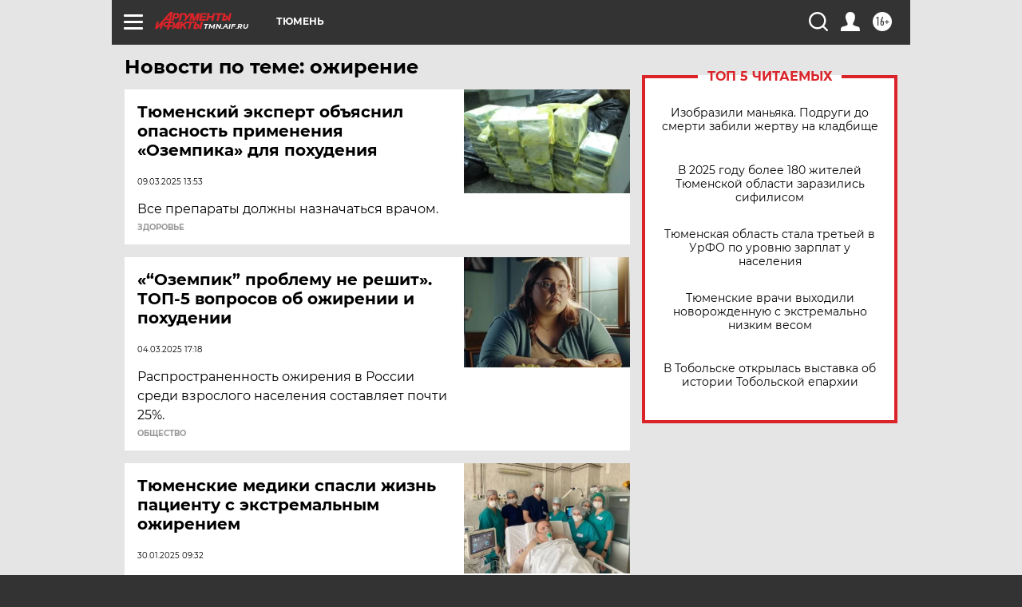

--- FILE ---
content_type: text/html; charset=UTF-8
request_url: https://tmn.aif.ru/tag/ozhirjenije
body_size: 17907
content:
<!DOCTYPE html>
<!--[if IE 8]><html class="ie8"> <![endif]-->
<!--[if gt IE 8]><!--><html lang="ru"> <!--<![endif]-->
<head>
    <!-- created_at 17-01-2026 18:26:10 -->
    <script>
        window.isIndexPage = 0;
        window.isMobileBrowser = 0;
        window.disableSidebarCut = 1;
        window.bannerDebugMode = 0;
    </script>

                
                                    <meta http-equiv="Content-Type" content="text/html; charset=utf-8" >
<meta name="format-detection" content="telephone=no" >
<meta name="viewport" content="width=device-width, user-scalable=no, initial-scale=1.0, maximum-scale=1.0, minimum-scale=1.0" >
<meta http-equiv="X-UA-Compatible" content="IE=edge,chrome=1" >
<meta name="HandheldFriendly" content="true" >
<meta name="format-detection" content="telephone=no" >
<meta name="theme-color" content="#ffffff" >
<meta name="description" content="ожирение — самые актуальные и последние новости сегодня. Будьте в курсе главных свежих новостных событий дня и последнего часа, фото и видео репортажей на сайте Аргументы и Факты." >
<meta name="facebook-domain-verification" content="jiqbwww7rrqnwzjkizob7wrpmgmwq3" >
        <title>ожирение — последние новости сегодня | АиФ Тюмень</title>    <link rel="shortcut icon" type="image/x-icon" href="/favicon.ico" />
    <link rel="icon" type="image/svg+xml" href="/favicon.svg">
    
    <link rel="preload" href="/redesign2018/fonts/montserrat-v15-latin-ext_latin_cyrillic-ext_cyrillic-regular.woff2" as="font" type="font/woff2" crossorigin>
    <link rel="preload" href="/redesign2018/fonts/montserrat-v15-latin-ext_latin_cyrillic-ext_cyrillic-italic.woff2" as="font" type="font/woff2" crossorigin>
    <link rel="preload" href="/redesign2018/fonts/montserrat-v15-latin-ext_latin_cyrillic-ext_cyrillic-700.woff2" as="font" type="font/woff2" crossorigin>
    <link rel="preload" href="/redesign2018/fonts/montserrat-v15-latin-ext_latin_cyrillic-ext_cyrillic-700italic.woff2" as="font" type="font/woff2" crossorigin>
    <link rel="preload" href="/redesign2018/fonts/montserrat-v15-latin-ext_latin_cyrillic-ext_cyrillic-800.woff2" as="font" type="font/woff2" crossorigin>
    <link href="https://tmn.aif.ru/tag/ozhirjenije" rel="canonical" >
<link href="https://tmn.aif.ru/redesign2018/css/style.css?6c0" media="all" rel="stylesheet" type="text/css" >
<link href="https://tmn.aif.ru/img/icon/apple_touch_icon_57x57.png?6c0" rel="apple-touch-icon" sizes="57x57" >
<link href="https://tmn.aif.ru/img/icon/apple_touch_icon_114x114.png?6c0" rel="apple-touch-icon" sizes="114x114" >
<link href="https://tmn.aif.ru/img/icon/apple_touch_icon_72x72.png?6c0" rel="apple-touch-icon" sizes="72x72" >
<link href="https://tmn.aif.ru/img/icon/apple_touch_icon_144x144.png?6c0" rel="apple-touch-icon" sizes="144x144" >
<link href="https://tmn.aif.ru/img/icon/apple-touch-icon.png?6c0" rel="apple-touch-icon" sizes="180x180" >
<link href="https://tmn.aif.ru/img/icon/favicon-32x32.png?6c0" rel="icon" type="image/png" sizes="32x32" >
<link href="https://tmn.aif.ru/img/icon/favicon-16x16.png?6c0" rel="icon" type="image/png" sizes="16x16" >
<link href="https://tmn.aif.ru/img/manifest.json?6c0" rel="manifest" >
<link href="https://tmn.aif.ru/img/safari-pinned-tab.svg?6c0" rel="mask-icon" color="#d55b5b" >
<link href="https://ads.betweendigital.com" rel="preconnect" crossorigin="" >
        <script type="text/javascript">
    //<!--
    var isRedesignPage = true;    //-->
</script>
<script type="text/javascript" src="https://tmn.aif.ru/js/output/jquery.min.js?6c0"></script>
<script type="text/javascript" src="https://tmn.aif.ru/js/output/header_scripts.js?6c0"></script>
<script type="text/javascript">
    //<!--
    var _sf_startpt=(new Date()).getTime()    //-->
</script>
<script type="text/javascript" src="https://yastatic.net/s3/passport-sdk/autofill/v1/sdk-suggest-with-polyfills-latest.js?6c0"></script>
<script type="text/javascript">
    //<!--
    window.YandexAuthParams = {"oauthQueryParams":{"client_id":"b104434ccf5a4638bdfe8a9101264f3c","response_type":"code","redirect_uri":"https:\/\/aif.ru\/oauth\/yandex\/callback"},"tokenPageOrigin":"https:\/\/aif.ru"};    //-->
</script>
<script type="text/javascript">
    //<!--
    function AdFox_getWindowSize() {
    var winWidth,winHeight;
	if( typeof( window.innerWidth ) == 'number' ) {
		//Non-IE
		winWidth = window.innerWidth;
		winHeight = window.innerHeight;
	} else if( document.documentElement && ( document.documentElement.clientWidth || document.documentElement.clientHeight ) ) {
		//IE 6+ in 'standards compliant mode'
		winWidth = document.documentElement.clientWidth;
		winHeight = document.documentElement.clientHeight;
	} else if( document.body && ( document.body.clientWidth || document.body.clientHeight ) ) {
		//IE 4 compatible
		winWidth = document.body.clientWidth;
		winHeight = document.body.clientHeight;
	}
	return {"width":winWidth, "height":winHeight};
}//END function AdFox_getWindowSize

function AdFox_getElementPosition(elemId){
    var elem;
    
    if (document.getElementById) {
		elem = document.getElementById(elemId);
	}
	else if (document.layers) {
		elem = document.elemId;
	}
	else if (document.all) {
		elem = document.all.elemId;
	}
    var w = elem.offsetWidth;
    var h = elem.offsetHeight;	
    var l = 0;
    var t = 0;
	
    while (elem)
    {
        l += elem.offsetLeft;
        t += elem.offsetTop;
        elem = elem.offsetParent;
    }

    return {"left":l, "top":t, "width":w, "height":h};
} //END function AdFox_getElementPosition

function AdFox_getBodyScrollTop(){
	return self.pageYOffset || (document.documentElement && document.documentElement.scrollTop) || (document.body && document.body.scrollTop);
} //END function AdFox_getBodyScrollTop

function AdFox_getBodyScrollLeft(){
	return self.pageXOffset || (document.documentElement && document.documentElement.scrollLeft) || (document.body && document.body.scrollLeft);
}//END function AdFox_getBodyScrollLeft

function AdFox_Scroll(elemId,elemSrc){
   var winPos = AdFox_getWindowSize();
   var winWidth = winPos.width;
   var winHeight = winPos.height;
   var scrollY = AdFox_getBodyScrollTop();
   var scrollX =  AdFox_getBodyScrollLeft();
   var divId = 'AdFox_banner_'+elemId;
   var ltwhPos = AdFox_getElementPosition(divId);
   var lPos = ltwhPos.left;
   var tPos = ltwhPos.top;

   if(scrollY+winHeight+5 >= tPos && scrollX+winWidth+5 >= lPos){
      AdFox_getCodeScript(1,elemId,elemSrc);
	  }else{
	     setTimeout('AdFox_Scroll('+elemId+',"'+elemSrc+'");',100);
	  }
}//End function AdFox_Scroll    //-->
</script>
<script type="text/javascript">
    //<!--
    function AdFox_SetLayerVis(spritename,state){
   document.getElementById(spritename).style.visibility=state;
}

function AdFox_Open(AF_id){
   AdFox_SetLayerVis('AdFox_DivBaseFlash_'+AF_id, "hidden");
   AdFox_SetLayerVis('AdFox_DivOverFlash_'+AF_id, "visible");
}

function AdFox_Close(AF_id){
   AdFox_SetLayerVis('AdFox_DivOverFlash_'+AF_id, "hidden");
   AdFox_SetLayerVis('AdFox_DivBaseFlash_'+AF_id, "visible");
}

function AdFox_getCodeScript(AF_n,AF_id,AF_src){
   var AF_doc;
   if(AF_n<10){
      try{
	     if(document.all && !window.opera){
		    AF_doc = window.frames['AdFox_iframe_'+AF_id].document;
			}else if(document.getElementById){
			         AF_doc = document.getElementById('AdFox_iframe_'+AF_id).contentDocument;
					 }
		 }catch(e){}
    if(AF_doc){
	   AF_doc.write('<scr'+'ipt type="text/javascript" src="'+AF_src+'"><\/scr'+'ipt>');
	   }else{
	      setTimeout('AdFox_getCodeScript('+(++AF_n)+','+AF_id+',"'+AF_src+'");', 100);
		  }
		  }
}

function adfoxSdvigContent(banID, flashWidth, flashHeight){
	var obj = document.getElementById('adfoxBanner'+banID).style;
	if (flashWidth == '100%') obj.width = flashWidth;
	    else obj.width = flashWidth + "px";
	if (flashHeight == '100%') obj.height = flashHeight;
	    else obj.height = flashHeight + "px";
}

function adfoxVisibilityFlash(banName, flashWidth, flashHeight){
    	var obj = document.getElementById(banName).style;
	if (flashWidth == '100%') obj.width = flashWidth;
	    else obj.width = flashWidth + "px";
	if (flashHeight == '100%') obj.height = flashHeight;
	    else obj.height = flashHeight + "px";
}

function adfoxStart(banID, FirShowFlNum, constVisFlashFir, sdvigContent, flash1Width, flash1Height, flash2Width, flash2Height){
	if (FirShowFlNum == 1) adfoxVisibilityFlash('adfoxFlash1'+banID, flash1Width, flash1Height);
	    else if (FirShowFlNum == 2) {
		    adfoxVisibilityFlash('adfoxFlash2'+banID, flash2Width, flash2Height);
	        if (constVisFlashFir == 'yes') adfoxVisibilityFlash('adfoxFlash1'+banID, flash1Width, flash1Height);
		    if (sdvigContent == 'yes') adfoxSdvigContent(banID, flash2Width, flash2Height);
		        else adfoxSdvigContent(banID, flash1Width, flash1Height);
	}
}

function adfoxOpen(banID, constVisFlashFir, sdvigContent, flash2Width, flash2Height){
	var aEventOpenClose = new Image();
	var obj = document.getElementById("aEventOpen"+banID);
	if (obj) aEventOpenClose.src =  obj.title+'&rand='+Math.random()*1000000+'&prb='+Math.random()*1000000;
	adfoxVisibilityFlash('adfoxFlash2'+banID, flash2Width, flash2Height);
	if (constVisFlashFir != 'yes') adfoxVisibilityFlash('adfoxFlash1'+banID, 1, 1);
	if (sdvigContent == 'yes') adfoxSdvigContent(banID, flash2Width, flash2Height);
}


function adfoxClose(banID, constVisFlashFir, sdvigContent, flash1Width, flash1Height){
	var aEventOpenClose = new Image();
	var obj = document.getElementById("aEventClose"+banID);
	if (obj) aEventOpenClose.src =  obj.title+'&rand='+Math.random()*1000000+'&prb='+Math.random()*1000000;
	adfoxVisibilityFlash('adfoxFlash2'+banID, 1, 1);
	if (constVisFlashFir != 'yes') adfoxVisibilityFlash('adfoxFlash1'+banID, flash1Width, flash1Height);
	if (sdvigContent == 'yes') adfoxSdvigContent(banID, flash1Width, flash1Height);
}    //-->
</script>
<script type="text/javascript" async="true" src="https://yandex.ru/ads/system/header-bidding.js?6c0"></script>
<script type="text/javascript" src="https://ad.mail.ru/static/sync-loader.js?6c0"></script>
<script type="text/javascript" async="true" src="https://cdn.skcrtxr.com/roxot-wrapper/js/roxot-manager.js?pid=42c21743-edce-4460-a03e-02dbaef8f162"></script>
<script type="text/javascript" src="https://cdn-rtb.sape.ru/js/uids.js?6c0"></script>
<script type="text/javascript">
    //<!--
        var adfoxBiddersMap = {
    "betweenDigital": "816043",
 "mediasniper": "2218745",
    "myTarget": "810102",
 "buzzoola": "1096246",
 "adfox_roden-media": "3373170",
    "videonow": "2966090", 
 "adfox_adsmart": "1463295",
  "Gnezdo": "3123512",
    "roxot": "3196121",
 "astralab": "2486209",
  "getintent": "3186204",
 "sape": "2758269",
 "adwile": "2733112",
 "hybrid": "2809332"
};
var syncid = window.rb_sync.id;
	  var biddersCpmAdjustmentMap = {
      'adfox_adsmart': 0.6,
	  'Gnezdo': 0.8,
	  'adwile': 0.8
  };

if (window.innerWidth >= 1024) {
var adUnits = [{
        "code": "adfox_153825256063495017",
  "sizes": [[300, 600], [240,400]],
        "bids": [{
                "bidder": "betweenDigital",
                "params": {
                    "placementId": "3235886"
                }
            },{
                "bidder": "myTarget",
                "params": {
                    "placementId": "555209",
"sendTargetRef": "true",
"additional": {
"fpid": syncid
}			
                }
            },{
                "bidder": "hybrid",
                "params": {
                    "placementId": "6582bbf77bc72f59c8b22f65"
                }
            },{
                "bidder": "buzzoola",
                "params": {
                    "placementId": "1252803"
                }
            },{
                "bidder": "videonow",
                "params": {
                    "placementId": "8503533"
                }
            },{
                    "bidder": "adfox_adsmart",
                    "params": {
						p1: 'cqguf',
						p2: 'hhro'
					}
            },{
                    "bidder": "roxot",
                    "params": {
						placementId: '2027d57b-1cff-4693-9a3c-7fe57b3bcd1f',
						sendTargetRef: true
					}
            },{
                    "bidder": "mediasniper",
                    "params": {
						"placementId": "4417"
					}
            },{
                    "bidder": "Gnezdo",
                    "params": {
						"placementId": "354318"
					}
            },{
                    "bidder": "getintent",
                    "params": {
						"placementId": "215_V_aif.ru_D_Top_300x600"
					}
            },{
                    "bidder": "adfox_roden-media",
                    "params": {
						p1: "dilmj",
						p2: "emwl"
					}
            },{
                    "bidder": "astralab",
                    "params": {
						"placementId": "642ad3a28528b410c4990932"
					}
            }
        ]
    },{
        "code": "adfox_150719646019463024",
		"sizes": [[640,480], [640,360]],
        "bids": [{
                "bidder": "adfox_adsmart",
                    "params": {
						p1: 'cmqsb',
						p2: 'ul'
					}
            },{
                "bidder": "sape",
                "params": {
                    "placementId": "872427",
					additional: {
                       sapeFpUids: window.sapeRrbFpUids || []
                   }				
                }
            },{
                "bidder": "roxot",
                "params": {
                    placementId: '2b61dd56-9c9f-4c45-a5f5-98dd5234b8a1',
					sendTargetRef: true
                }
            },{
                "bidder": "getintent",
                "params": {
                    "placementId": "215_V_aif.ru_D_AfterArticle_640х480"
                }
            }
        ]
    },{
        "code": "adfox_149010055036832877",
		"sizes": [[970,250]],
		"bids": [{
                    "bidder": "adfox_roden-media",
                    "params": {
						p1: 'dilmi',
						p2: 'hfln'
					}
            },{
                    "bidder": "buzzoola",
                    "params": {
						"placementId": "1252804"
					}
            },{
                    "bidder": "getintent",
                    "params": {
						"placementId": "215_V_aif.ru_D_Billboard_970x250"
					}
            },{
                "bidder": "astralab",
                "params": {
                    "placementId": "67bf071f4e6965fa7b30fea3"
                }
            },{
                    "bidder": "hybrid",
                    "params": {
						"placementId": "6582bbf77bc72f59c8b22f66"
					}
            },{
                    "bidder": "myTarget",
                    "params": {
						"placementId": "1462991",
"sendTargetRef": "true",
"additional": {
"fpid": syncid
}			
					}
            }			           
        ]        
    },{
        "code": "adfox_149874332414246474",
		"sizes": [[640,360], [300,250], [640,480]],
		"codeType": "combo",
		"bids": [{
                "bidder": "mediasniper",
                "params": {
                    "placementId": "4419"
                }
            },{
                "bidder": "buzzoola",
                "params": {
                    "placementId": "1220692"
                }
            },{
                "bidder": "astralab",
                "params": {
                    "placementId": "66fd25eab13381b469ae4b39"
                }
            },
			{
                    "bidder": "betweenDigital",
                    "params": {
						"placementId": "4502825"
					}
            }
			           
        ]        
    },{
        "code": "adfox_149848658878716687",
		"sizes": [[300,600], [240,400]],
        "bids": [{
                "bidder": "betweenDigital",
                "params": {
                    "placementId": "3377360"
                }
            },{
                "bidder": "roxot",
                "params": {
                    placementId: 'fdaba944-bdaa-4c63-9dd3-af12fc6afbf8',
					sendTargetRef: true
                }
            },{
                "bidder": "sape",
                "params": {
                    "placementId": "872425",
					additional: {
                       sapeFpUids: window.sapeRrbFpUids || []
                   }
                }
            },{
                "bidder": "adwile",
                "params": {
                    "placementId": "27990"
                }
            }
        ]        
    }
],
	syncPixels = [{
    bidder: 'hybrid',
    pixels: [
    "https://www.tns-counter.ru/V13a****idsh_ad/ru/CP1251/tmsec=idsh_dis/",
    "https://www.tns-counter.ru/V13a****idsh_vid/ru/CP1251/tmsec=idsh_aifru-hbrdis/",
    "https://mc.yandex.ru/watch/66716692?page-url=aifru%3Futm_source=dis_hybrid_default%26utm_medium=%26utm_campaign=%26utm_content=%26utm_term=&page-ref="+window.location.href
]
  }
  ];
} else if (window.innerWidth < 1024) {
var adUnits = [{
        "code": "adfox_14987283079885683",
		"sizes": [[300,250], [300,240]],
        "bids": [{
                "bidder": "betweenDigital",
                "params": {
                    "placementId": "2492448"
                }
            },{
                "bidder": "myTarget",
                "params": {
                    "placementId": "226830",
"sendTargetRef": "true",
"additional": {
"fpid": syncid
}			
                }
            },{
                "bidder": "hybrid",
                "params": {
                    "placementId": "6582bbf77bc72f59c8b22f64"
                }
            },{
                "bidder": "mediasniper",
                "params": {
                    "placementId": "4418"
                }
            },{
                "bidder": "buzzoola",
                "params": {
                    "placementId": "563787"
                }
            },{
                "bidder": "roxot",
                "params": {
                    placementId: '20bce8ad-3a5e-435a-964f-47be17e201cf',
					sendTargetRef: true
                }
            },{
                "bidder": "videonow",
                "params": {
                    "placementId": "2577490"
                }
            },{
                "bidder": "adfox_adsmart",
                    "params": {
						p1: 'cqmbg',
						p2: 'ul'
					}
            },{
                    "bidder": "Gnezdo",
                    "params": {
						"placementId": "354316"
					}
            },{
                    "bidder": "getintent",
                    "params": {
						"placementId": "215_V_aif.ru_M_Top_300x250"
					}
            },{
                    "bidder": "adfox_roden-media",
                    "params": {
						p1: "dilmx",
						p2: "hbts"
					}
            },{
                "bidder": "astralab",
                "params": {
                    "placementId": "642ad47d8528b410c4990933"
                }
            }			
        ]        
    },{
        "code": "adfox_153545578261291257",
		"bids": [{
                    "bidder": "sape",
                    "params": {
						"placementId": "872426",
					additional: {
                       sapeFpUids: window.sapeRrbFpUids || []
                   }
					}
            },{
                    "bidder": "roxot",
                    "params": {
						placementId: 'eb2ebb9c-1e7e-4c80-bef7-1e93debf197c',
						sendTargetRef: true
					}
            }
			           
        ]        
    },{
        "code": "adfox_165346609120174064",
		"sizes": [[320,100]],
		"bids": [            
            		{
                    "bidder": "buzzoola",
                    "params": {
						"placementId": "1252806"
					}
            },{
                    "bidder": "getintent",
                    "params": {
						"placementId": "215_V_aif.ru_M_FloorAd_320x100"
					}
            }
			           
        ]        
    },{
        "code": "adfox_155956315896226671",
		"bids": [            
            		{
                    "bidder": "buzzoola",
                    "params": {
						"placementId": "1252805"
					}
            },{
                    "bidder": "sape",
                    "params": {
						"placementId": "887956",
					additional: {
                       sapeFpUids: window.sapeRrbFpUids || []
                   }
					}
            },{
                    "bidder": "myTarget",
                    "params": {
						"placementId": "821424",
"sendTargetRef": "true",
"additional": {
"fpid": syncid
}			
					}
            }
			           
        ]        
    },{
        "code": "adfox_149874332414246474",
		"sizes": [[640,360], [300,250], [640,480]],
		"codeType": "combo",
		"bids": [{
                "bidder": "adfox_roden-media",
                "params": {
					p1: 'dilmk',
					p2: 'hfiu'
				}
            },{
                "bidder": "mediasniper",
                "params": {
                    "placementId": "4419"
                }
            },{
                "bidder": "roxot",
                "params": {
                    placementId: 'ba25b33d-cd61-4c90-8035-ea7d66f011c6',
					sendTargetRef: true
                }
            },{
                "bidder": "adwile",
                "params": {
                    "placementId": "27991"
                }
            },{
                    "bidder": "Gnezdo",
                    "params": {
						"placementId": "354317"
					}
            },{
                    "bidder": "getintent",
                    "params": {
						"placementId": "215_V_aif.ru_M_Comboblock_300x250"
					}
            },{
                    "bidder": "astralab",
                    "params": {
						"placementId": "66fd260fb13381b469ae4b3f"
					}
            },{
                    "bidder": "betweenDigital",
                    "params": {
						"placementId": "4502825"
					}
            }
			]        
    }
],
	syncPixels = [
  {
    bidder: 'hybrid',
    pixels: [
    "https://www.tns-counter.ru/V13a****idsh_ad/ru/CP1251/tmsec=idsh_mob/",
    "https://www.tns-counter.ru/V13a****idsh_vid/ru/CP1251/tmsec=idsh_aifru-hbrmob/",
    "https://mc.yandex.ru/watch/66716692?page-url=aifru%3Futm_source=mob_hybrid_default%26utm_medium=%26utm_campaign=%26utm_content=%26utm_term=&page-ref="+window.location.href
]
  }
  ];
}
var userTimeout = 1500;
window.YaHeaderBiddingSettings = {
    biddersMap: adfoxBiddersMap,
	biddersCpmAdjustmentMap: biddersCpmAdjustmentMap,
    adUnits: adUnits,
    timeout: userTimeout,
    syncPixels: syncPixels	
};    //-->
</script>
<script type="text/javascript">
    //<!--
    window.yaContextCb = window.yaContextCb || []    //-->
</script>
<script type="text/javascript" async="true" src="https://yandex.ru/ads/system/context.js?6c0"></script>
<script type="text/javascript">
    //<!--
    window.EventObserver = {
    observers: {},

    subscribe: function (name, fn) {
        if (!this.observers.hasOwnProperty(name)) {
            this.observers[name] = [];
        }
        this.observers[name].push(fn)
    },
    
    unsubscribe: function (name, fn) {
        if (!this.observers.hasOwnProperty(name)) {
            return;
        }
        this.observers[name] = this.observers[name].filter(function (subscriber) {
            return subscriber !== fn
        })
    },
    
    broadcast: function (name, data) {
        if (!this.observers.hasOwnProperty(name)) {
            return;
        }
        this.observers[name].forEach(function (subscriber) {
            return subscriber(data)
        })
    }
};    //-->
</script>    
    <script>
  var adcm_config ={
    id:1064,
    platformId: 64,
    init: function () {
      window.adcm.call();
    }
  };
</script>
<script src="https://tag.digitaltarget.ru/adcm.js" async></script>    <!-- Yandex.Metrika counter -->
<script type="text/javascript" >
    (function (d, w, c) {
        (w[c] = w[c] || []).push(function() {
            try {
                w.yaCounter51369400 = new Ya.Metrika2({
                    id:51369400,
                    clickmap:true,
                    trackLinks:true,
                    accurateTrackBounce:true,
                    webvisor:true
                });
            } catch(e) { }
        });

        var n = d.getElementsByTagName("script")[0],
            s = d.createElement("script"),
            f = function () { n.parentNode.insertBefore(s, n); };
        s.type = "text/javascript";
        s.async = true;
        s.src = "https://mc.yandex.ru/metrika/tag.js";

        if (w.opera == "[object Opera]") {
            d.addEventListener("DOMContentLoaded", f, false);
        } else { f(); }
    })(document, window, "yandex_metrika_callbacks2");
</script>
<noscript><div><img src="https://mc.yandex.ru/watch/51369400" style="position:absolute; left:-9999px;" alt="" /></div></noscript>
<!-- /Yandex.Metrika counter --><meta name="yandex-verification" content="86c7a9da24a0d8a3" />
<meta name="google-site-verification" content="U62sDHlgue3osrNGy7cOyUkCYoiceFwcIM0im-6tbbE" />    <link rel="stylesheet" type="text/css" media="print" href="https://tmn.aif.ru/redesign2018/css/print.css?6c0" />
    <base href=""/>
</head><body class="region__tmn ">
<div class="overlay"></div>
<!-- Rating@Mail.ru counter -->
<script type="text/javascript">
var _tmr = window._tmr || (window._tmr = []);
_tmr.push({id: "59428", type: "pageView", start: (new Date()).getTime()});
(function (d, w, id) {
  if (d.getElementById(id)) return;
  var ts = d.createElement("script"); ts.type = "text/javascript"; ts.async = true; ts.id = id;
  ts.src = "https://top-fwz1.mail.ru/js/code.js";
  var f = function () {var s = d.getElementsByTagName("script")[0]; s.parentNode.insertBefore(ts, s);};
  if (w.opera == "[object Opera]") { d.addEventListener("DOMContentLoaded", f, false); } else { f(); }
})(document, window, "topmailru-code");
</script><noscript><div>
<img src="https://top-fwz1.mail.ru/counter?id=59428;js=na" style="border:0;position:absolute;left:-9999px;" alt="Top.Mail.Ru" />
</div></noscript>
<!-- //Rating@Mail.ru counter -->



<div class="container" id="container">
    
        <noindex><div class="adv_content bp__body_first adwrapper"><div class="banner_params hide" data-params="{&quot;id&quot;:4921,&quot;num&quot;:1,&quot;place&quot;:&quot;body_first&quot;}"></div>
<!--AdFox START-->
<!--aif_direct-->
<!--Площадка: AIF_fullscreen /  / -->
<!--Тип баннера: FullScreen-->
<!--Расположение: <верх страницы>-->
<div id="adfox_150417328041091508"></div>
<script>     
    window.yaContextCb.push(()=>{
    Ya.adfoxCode.create({
        ownerId: 249933,
        containerId: 'adfox_150417328041091508',
        params: {
            pp: 'g',
            ps: 'cnul',
            p2: 'fptu',
            puid1: ''
        }
    }); 
}); 
</script></div></noindex>
        
        <!--баннер над шапкой--->
                <div class="banner_box">
            <div class="main_banner">
                            </div>
        </div>
                <!--//баннер  над шапкой--->

    <script>
	currentUser = new User();
</script>

<header class="header">
    <div class="count_box_nodisplay">
    <div class="couter_block"><!--LiveInternet counter-->
<script type="text/javascript"><!--
document.write("<img src='https://counter.yadro.ru//hit;AIF?r"+escape(document.referrer)+((typeof(screen)=="undefined")?"":";s"+screen.width+"*"+screen.height+"*"+(screen.colorDepth?screen.colorDepth:screen.pixelDepth))+";u"+escape(document.URL)+";h"+escape(document.title.substring(0,80))+";"+Math.random()+"' width=1 height=1 alt=''>");
//--></script><!--/LiveInternet--></div></div>    <div class="topline">
    <a href="#" class="burger openCloser">
        <div class="burger__wrapper">
            <span class="burger__line"></span>
            <span class="burger__line"></span>
            <span class="burger__line"></span>
        </div>
    </a>

    
    <a href="/" class="logo_box">
                <img width="96" height="22" src="https://tmn.aif.ru/redesign2018/img/logo.svg?6c0" alt="Аргументы и Факты">
        <div class="region_url">
            tmn.aif.ru        </div>
            </a>
    <div itemscope itemtype="http://schema.org/Organization" class="schema_org">
        <img itemprop="logo" src="https://tmn.aif.ru/redesign2018/img/logo.svg?6c0" />
        <a itemprop="url" href="/"></a>
        <meta itemprop="name" content="АО «Аргументы и Факты»" />
        <div itemprop="address" itemscope itemtype="http://schema.org/PostalAddress">
            <meta itemprop="postalCode" content="101000" />
            <meta itemprop="addressLocality" content="Москва" />
            <meta itemprop="streetAddress" content="ул. Мясницкая, д. 42"/>
            <meta itemprop="addressCountry" content="RU"/>
            <a itemprop="telephone" href="tel:+74956465757">+7 (495) 646 57 57</a>
        </div>
    </div>
    <div class="age16 age16_topline">16+</div>
    <a href="#" class="region regionOpenCloser">
        <img width="19" height="25" src="https://tmn.aif.ru/redesign2018/img/location.svg?6c0"><span>Тюмень</span>
    </a>
    <div class="topline__slot">
             </div>

    <!--a class="topline__hashtag" href="https://aif.ru/health/coronavirus/?utm_medium=header&utm_content=covid&utm_source=aif">#остаемсядома</a-->
    <div class="auth_user_status_js">
        <a href="#" class="user auth_link_login_js auth_open_js"><img width="24" height="24" src="https://tmn.aif.ru/redesign2018/img/user_ico.svg?6c0"></a>
        <a href="/profile" class="user auth_link_profile_js" style="display: none"><img width="24" height="24" src="https://tmn.aif.ru/redesign2018/img/user_ico.svg?6c0"></a>
    </div>
    <div class="search_box">
        <a href="#" class="search_ico searchOpener">
            <img width="24" height="24" src="https://tmn.aif.ru/redesign2018/img/search_ico.svg?6c0">
        </a>
        <div class="search_input">
            <form action="/search" id="search_form1">
                <input type="text" name="text" maxlength="50"/>
            </form>
        </div>
    </div>
</div>

<div class="fixed_menu topline">
    <div class="cont_center">
        <a href="#" class="burger openCloser">
            <div class="burger__wrapper">
                <span class="burger__line"></span>
                <span class="burger__line"></span>
                <span class="burger__line"></span>
            </div>
        </a>
        <a href="/" class="logo_box">
                        <img width="96" height="22" src="https://tmn.aif.ru/redesign2018/img/logo.svg?6c0" alt="Аргументы и Факты">
            <div class="region_url">
                tmn.aif.ru            </div>
                    </a>
        <div class="age16 age16_topline">16+</div>
        <a href="/" class="region regionOpenCloser">
            <img width="19" height="25" src="https://tmn.aif.ru/redesign2018/img/location.svg?6c0">
            <span>Тюмень</span>
        </a>
        <div class="topline__slot">
                    </div>

        <!--a class="topline__hashtag" href="https://aif.ru/health/coronavirus/?utm_medium=header&utm_content=covid&utm_source=aif">#остаемсядома</a-->
        <div class="auth_user_status_js">
            <a href="#" class="user auth_link_login_js auth_open_js"><img width="24" height="24" src="https://tmn.aif.ru/redesign2018/img/user_ico.svg?6c0"></a>
            <a href="/profile" class="user auth_link_profile_js" style="display: none"><img width="24" height="24" src="https://tmn.aif.ru/redesign2018/img/user_ico.svg?6c0"></a>
        </div>
        <div class="search_box">
            <a href="#" class="search_ico searchOpener">
                <img width="24" height="24" src="https://tmn.aif.ru/redesign2018/img/search_ico.svg?6c0">
            </a>
            <div class="search_input">
                <form action="/search">
                    <input type="text" name="text" maxlength="50" >
                </form>
            </div>
        </div>
    </div>
</div>    <div class="regions_box">
    <nav class="cont_center">
        <ul class="regions">
            <li><a href="https://aif.ru?from_menu=1">ФЕДЕРАЛЬНЫЙ</a></li>
            <li><a href="https://spb.aif.ru">САНКТ-ПЕТЕРБУРГ</a></li>

            
                                    <li><a href="https://adigea.aif.ru">Адыгея</a></li>
                
            
                                    <li><a href="https://arh.aif.ru">Архангельск</a></li>
                
            
                
            
                
            
                                    <li><a href="https://astrakhan.aif.ru">Астрахань</a></li>
                
            
                                    <li><a href="https://altai.aif.ru">Барнаул</a></li>
                
            
                                    <li><a href="https://aif.by">Беларусь</a></li>
                
            
                                    <li><a href="https://bel.aif.ru">Белгород</a></li>
                
            
                
            
                                    <li><a href="https://bryansk.aif.ru">Брянск</a></li>
                
            
                                    <li><a href="https://bur.aif.ru">Бурятия</a></li>
                
            
                                    <li><a href="https://vl.aif.ru">Владивосток</a></li>
                
            
                                    <li><a href="https://vlad.aif.ru">Владимир</a></li>
                
            
                                    <li><a href="https://vlg.aif.ru">Волгоград</a></li>
                
            
                                    <li><a href="https://vologda.aif.ru">Вологда</a></li>
                
            
                                    <li><a href="https://vrn.aif.ru">Воронеж</a></li>
                
            
                
            
                                    <li><a href="https://dag.aif.ru">Дагестан</a></li>
                
            
                
            
                                    <li><a href="https://ivanovo.aif.ru">Иваново</a></li>
                
            
                                    <li><a href="https://irk.aif.ru">Иркутск</a></li>
                
            
                                    <li><a href="https://kazan.aif.ru">Казань</a></li>
                
            
                                    <li><a href="https://kzaif.kz">Казахстан</a></li>
                
            
                
            
                                    <li><a href="https://klg.aif.ru">Калининград</a></li>
                
            
                
            
                                    <li><a href="https://kaluga.aif.ru">Калуга</a></li>
                
            
                                    <li><a href="https://kamchatka.aif.ru">Камчатка</a></li>
                
            
                
            
                                    <li><a href="https://karel.aif.ru">Карелия</a></li>
                
            
                                    <li><a href="https://kirov.aif.ru">Киров</a></li>
                
            
                                    <li><a href="https://komi.aif.ru">Коми</a></li>
                
            
                                    <li><a href="https://kostroma.aif.ru">Кострома</a></li>
                
            
                                    <li><a href="https://kuban.aif.ru">Краснодар</a></li>
                
            
                                    <li><a href="https://krsk.aif.ru">Красноярск</a></li>
                
            
                                    <li><a href="https://krym.aif.ru">Крым</a></li>
                
            
                                    <li><a href="https://kuzbass.aif.ru">Кузбасс</a></li>
                
            
                
            
                
            
                                    <li><a href="https://aif.kg">Кыргызстан</a></li>
                
            
                                    <li><a href="https://mar.aif.ru">Марий Эл</a></li>
                
            
                                    <li><a href="https://saransk.aif.ru">Мордовия</a></li>
                
            
                                    <li><a href="https://murmansk.aif.ru">Мурманск</a></li>
                
            
                
            
                                    <li><a href="https://nn.aif.ru">Нижний Новгород</a></li>
                
            
                                    <li><a href="https://nsk.aif.ru">Новосибирск</a></li>
                
            
                
            
                                    <li><a href="https://omsk.aif.ru">Омск</a></li>
                
            
                                    <li><a href="https://oren.aif.ru">Оренбург</a></li>
                
            
                                    <li><a href="https://penza.aif.ru">Пенза</a></li>
                
            
                                    <li><a href="https://perm.aif.ru">Пермь</a></li>
                
            
                                    <li><a href="https://pskov.aif.ru">Псков</a></li>
                
            
                                    <li><a href="https://rostov.aif.ru">Ростов-на-Дону</a></li>
                
            
                                    <li><a href="https://rzn.aif.ru">Рязань</a></li>
                
            
                                    <li><a href="https://samara.aif.ru">Самара</a></li>
                
            
                
            
                                    <li><a href="https://saratov.aif.ru">Саратов</a></li>
                
            
                                    <li><a href="https://sakhalin.aif.ru">Сахалин</a></li>
                
            
                
            
                                    <li><a href="https://smol.aif.ru">Смоленск</a></li>
                
            
                
            
                                    <li><a href="https://stav.aif.ru">Ставрополь</a></li>
                
            
                
            
                                    <li><a href="https://tver.aif.ru">Тверь</a></li>
                
            
                                    <li><a href="https://tlt.aif.ru">Тольятти</a></li>
                
            
                                    <li><a href="https://tomsk.aif.ru">Томск</a></li>
                
            
                                    <li><a href="https://tula.aif.ru">Тула</a></li>
                
            
                                    <li><a href="https://tmn.aif.ru">Тюмень</a></li>
                
            
                                    <li><a href="https://udm.aif.ru">Удмуртия</a></li>
                
            
                
            
                                    <li><a href="https://ul.aif.ru">Ульяновск</a></li>
                
            
                                    <li><a href="https://ural.aif.ru">Урал</a></li>
                
            
                                    <li><a href="https://ufa.aif.ru">Уфа</a></li>
                
            
                
            
                
            
                                    <li><a href="https://hab.aif.ru">Хабаровск</a></li>
                
            
                
            
                                    <li><a href="https://chv.aif.ru">Чебоксары</a></li>
                
            
                                    <li><a href="https://chel.aif.ru">Челябинск</a></li>
                
            
                                    <li><a href="https://chr.aif.ru">Черноземье</a></li>
                
            
                                    <li><a href="https://chita.aif.ru">Чита</a></li>
                
            
                                    <li><a href="https://ugra.aif.ru">Югра</a></li>
                
            
                                    <li><a href="https://yakutia.aif.ru">Якутия</a></li>
                
            
                                    <li><a href="https://yamal.aif.ru">Ямал</a></li>
                
            
                                    <li><a href="https://yar.aif.ru">Ярославль</a></li>
                
                    </ul>
    </nav>
</div>    <div class="top_menu_box">
    <div class="cont_center">
        <nav class="top_menu main_menu_wrapper_js">
                            <ul class="main_menu main_menu_js" id="rubrics">
                                    <li  class="menuItem top_level_item_js">

        <a  href="https://tmn.aif.ru/news" title="НОВОСТИ" id="custommenu-10351">НОВОСТИ</a>
    
    </li>                                                <li  class="menuItem top_level_item_js">

        <span  title="Спецпроекты">Спецпроекты</span>
    
            <div class="subrubrics_box submenu_js">
            <ul>
                                                            <li  class="menuItem">

        <a  href="http://dobroe.aif.ru/" title="АиФ. Доброе сердце" id="custommenu-8556">АиФ. Доброе сердце</a>
    
    </li>                                                                                <li  class="menuItem">

        <a  href="http://warletters.aif.ru/" title="Письма на фронт" id="custommenu-9045">Письма на фронт</a>
    
    </li>                                                                                <li  class="menuItem">

        <a  href="https://aif.ru/static/1965080" title="Детская книга войны" id="custommenu-9046">Детская книга войны</a>
    
    </li>                                                                                <li  class="menuItem">

        <a  href="https://aif.ru/special" title="Все спецпроекты" id="custommenu-9048">Все спецпроекты</a>
    
    </li>                                                </ul>
        </div>
    </li>                                                <li  data-rubric_id="8867" class="menuItem top_level_item_js">

        <a  href="/zak" title="ЗAKСОБРАНИЕ ЯНАО" id="custommenu-11740">ЗAKСОБРАНИЕ ЯНАО</a>
    
    </li>                                                <li  data-rubric_id="5665" class="menuItem top_level_item_js">

        <a  href="/incidents" title="ПРОИСШЕСТВИЯ" id="custommenu-8575">ПРОИСШЕСТВИЯ</a>
    
            <div class="subrubrics_box submenu_js">
            <ul>
                                                            <li  data-rubric_id="5666" class="menuItem">

        <a  href="/incidents/details" title="События" id="custommenu-8599">События</a>
    
    </li>                                                                                <li  data-rubric_id="5668" class="menuItem">

        <a  href="/incidents/fire" title="Пожар" id="custommenu-8601">Пожар</a>
    
    </li>                                                                                <li  data-rubric_id="5667" class="menuItem">

        <a  href="/incidents/crash" title="ДТП" id="custommenu-8600">ДТП</a>
    
    </li>                                                                                <li  data-rubric_id="5669" class="menuItem">

        <a  href="/incidents/scene" title="Криминал" id="custommenu-8602">Криминал</a>
    
    </li>                                                </ul>
        </div>
    </li>                                                <li  class="menuItem top_level_item_js">

        <a  href="https://tmn.aif.ru/auto" title="АВТОМОБИЛИ" id="custommenu-10330">АВТОМОБИЛИ</a>
    
            <div class="subrubrics_box submenu_js">
            <ul>
                                                            <li  class="menuItem">

        <a  href="https://tmn.aif.ru/auto/road" title="Дороги" id="custommenu-10331">Дороги</a>
    
    </li>                                                </ul>
        </div>
    </li>                                                                    <li  data-rubric_id="5638" class="menuItem top_level_item_js">

        <a  href="/politic" title="ПОЛИТИКА" id="custommenu-8567">ПОЛИТИКА</a>
    
            <div class="subrubrics_box submenu_js">
            <ul>
                                                            <li  data-rubric_id="5639" class="menuItem">

        <a  href="/politic/gover" title="Власть" id="custommenu-8585">Власть</a>
    
    </li>                                                                                <li  data-rubric_id="5640" class="menuItem">

        <a  href="/politic/person" title="Персона" id="custommenu-8586">Персона</a>
    
    </li>                                                </ul>
        </div>
    </li>                                                <li  data-rubric_id="5633" class="menuItem top_level_item_js">

        <a  href="/society" title="ОБЩЕСТВО" id="custommenu-8566">ОБЩЕСТВО</a>
    
            <div class="subrubrics_box submenu_js">
            <ul>
                                                            <li  data-rubric_id="5634" class="menuItem">

        <a  href="/society/persona" title="Люди" id="custommenu-8583">Люди</a>
    
    </li>                                                                                <li  data-rubric_id="5635" class="menuItem">

        <a  href="/society/details" title="События" id="custommenu-8584">События</a>
    
    </li>                                                                                <li  data-rubric_id="5637" class="menuItem">

        <a  href="/society/family" title="Семья" id="custommenu-8597">Семья</a>
    
    </li>                                                                                <li  data-rubric_id="5636" class="menuItem">

        <a  href="/society/jkh" title="ЖКХ" id="custommenu-8596">ЖКХ</a>
    
    </li>                                                </ul>
        </div>
    </li>                                                <li  data-rubric_id="5655" class="menuItem top_level_item_js">

        <a  href="/money" title="ДЕНЬГИ" id="custommenu-8571">ДЕНЬГИ</a>
    
            <div class="subrubrics_box submenu_js">
            <ul>
                                                            <li  data-rubric_id="5656" class="menuItem">

        <a  href="/money/details" title="События" id="custommenu-8592">События</a>
    
    </li>                                                                                <li  data-rubric_id="5657" class="menuItem">

        <a  href="/money/finance" title=" Финансы" id="custommenu-8593"> Финансы</a>
    
    </li>                                                </ul>
        </div>
    </li>                                                <li  data-rubric_id="5641" class="menuItem top_level_item_js">

        <a  href="/culture" title="КУЛЬТУРА" id="custommenu-8568">КУЛЬТУРА</a>
    
            <div class="subrubrics_box submenu_js">
            <ul>
                                                            <li  data-rubric_id="5642" class="menuItem">

        <a  href="/culture/art" title="Искусство" id="custommenu-8587">Искусство</a>
    
    </li>                                                                                <li  data-rubric_id="5643" class="menuItem">

        <a  href="/culture/events" title="События" id="custommenu-8588">События</a>
    
    </li>                                                </ul>
        </div>
    </li>                                                <li  data-rubric_id="5651" class="menuItem top_level_item_js">

        <a  href="/sport" title="СПОРТ" id="custommenu-8570">СПОРТ</a>
    
            <div class="subrubrics_box submenu_js">
            <ul>
                                                            <li  data-rubric_id="5652" class="menuItem">

        <a  href="/sport/persona" title="Люди" id="custommenu-8590">Люди</a>
    
    </li>                                                                                <li  data-rubric_id="5653" class="menuItem">

        <a  href="/sport/details" title="События" id="custommenu-8591">События</a>
    
    </li>                                                                                <li  data-rubric_id="5654" class="menuItem">

        <a  href="/sport/football" title="Футбол" id="custommenu-8598">Футбол</a>
    
    </li>                                                </ul>
        </div>
    </li>                                                <li  data-rubric_id="5649" class="menuItem top_level_item_js">

        <a  href="/health" title="ЗДОРОВЬЕ" id="custommenu-8569">ЗДОРОВЬЕ</a>
    
            <div class="subrubrics_box submenu_js">
            <ul>
                                                            <li  data-rubric_id="5650" class="menuItem">

        <a  href="/health/med" title="Медицина" id="custommenu-8589">Медицина</a>
    
    </li>                                                </ul>
        </div>
    </li>                                                <li  class="menuItem top_level_item_js">

        <a  href="https://tmn.aif.ru/dontknows/all" title="ВОПРОС-ОТВЕТ" id="custommenu-10332">ВОПРОС-ОТВЕТ</a>
    
    </li>                                                <li  data-rubric_id="5675" class="menuItem top_level_item_js">

        <a  href="/konkurs" title="КОНКУРСЫ" id="custommenu-8576">КОНКУРСЫ</a>
    
    </li>                        </ul>

            <ul id="projects" class="specprojects static_submenu_js"></ul>
            <div class="right_box">
                <div class="fresh_number">
    <h3>Свежий номер</h3>
    <a href="/gazeta/number/59017" class="number_box">
                    <img loading="lazy" src="https://aif-s3.aif.ru/images/044/270/ab6bc24dde277b66a975d03d8b68d896.webp" width="91" height="120">
                <div class="text">
            № №50. 09/12/2025 <br /> "Аргументы и Факты" в Западной Сибири        </div>
    </a>
</div>
<div class="links_box">
    <a href="/gazeta">Издания</a>
</div>
                <div class="sharings_box">
    <span>АиФ в социальных сетях</span>
    <ul class="soc">
                <li>
        <a href="https://vk.com/aif_ru" rel="nofollow" target="_blank">
            <img src="https://aif.ru/redesign2018/img/sharings/vk.svg">
        </a>
    </li>
        <li>
        <a href="https://ok.ru/aifru" rel="nofollow" target="_blank">
            <img src="https://aif.ru/redesign2018/img/sharings/ok.svg">
        </a>
    </li>
        <li>
            <a class="rss_button_black" href="/rss/all.php" target="_blank">
                <img src="https://tmn.aif.ru/redesign2018/img/sharings/waflya.svg?6c0" />
            </a>
        </li>
                <li>
        <a href="https://itunes.apple.com/ru/app/argumenty-i-fakty/id333210003?mt=8" rel="nofollow" target="_blank">
            <img src="https://aif.ru/redesign2018/img/sharings/apple.svg">
        </a>
    </li>
        <li>
        <a href="https://play.google.com/store/apps/details?id=ru.mobifactor.aifnews" rel="nofollow" target="_blank">
            <img src="https://aif.ru/redesign2018/img/sharings/androd.svg">
        </a>
    </li>
    </ul>
</div>
            </div>
        </nav>
    </div>
</div></header>            	<div class="content_containers_wrapper_js">
        <div class="content_body  content_container_js">
            <div class="content">
                                <div class="title_box">
    <h1>Новости по теме: ожирение</h1>
</div>
<section class="article_list content_list_js">
        
<div class="list_item" data-item-id="5522586">
            <a href="https://tmn.aif.ru/health/tyumenskiy-ekspert-obyasnil-opasnost-primeneniya-ozempika-dlya-pohudeniya" class="img_box no_title_element_js">
            <img loading="lazy" title="" src="https://aif-s3.aif.ru/images/040/747/077d60f62a1c1e8d2fd42eca7e6e7431.webp" />
        </a>
    
    <div class="text_box_only_title title_element_js">
        <div class="box_info">
            <a href="https://tmn.aif.ru/health/tyumenskiy-ekspert-obyasnil-opasnost-primeneniya-ozempika-dlya-pohudeniya"><span class="item_text__title">Тюменский эксперт объяснил опасность применения «Оземпика» для похудения</span></a>
        </div>
    </div>

    <div class="text_box no_title_element_js">
        <div class="box_info">
            <a href="https://tmn.aif.ru/health/tyumenskiy-ekspert-obyasnil-opasnost-primeneniya-ozempika-dlya-pohudeniya"><span class="item_text__title">Тюменский эксперт объяснил опасность применения «Оземпика» для похудения</span></a>
            <span class="text_box__date">09.03.2025 13:53</span>
        </div>
        <span>Все препараты должны назначаться врачом.</span>
    </div>

            <a href="https://tmn.aif.ru/health" class="rubric_link no_title_element_js">ЗДОРОВЬЕ</a>
    </div>
<div class="list_item" data-item-id="5515462">
            <a href="https://tmn.aif.ru/society/-ozempik-problemu-ne-reshit-top-5-voprosov-ob-ozhirenii-i-pohudenii" class="img_box no_title_element_js">
            <img loading="lazy" title="" src="https://aif-s3.aif.ru/images/040/686/d052fefbff915159212b3f98804a1d60.webp" />
        </a>
    
    <div class="text_box_only_title title_element_js">
        <div class="box_info">
            <a href="https://tmn.aif.ru/society/-ozempik-problemu-ne-reshit-top-5-voprosov-ob-ozhirenii-i-pohudenii"><span class="item_text__title">«“Оземпик” проблему не решит». ТОП-5 вопросов об ожирении и похудении</span></a>
        </div>
    </div>

    <div class="text_box no_title_element_js">
        <div class="box_info">
            <a href="https://tmn.aif.ru/society/-ozempik-problemu-ne-reshit-top-5-voprosov-ob-ozhirenii-i-pohudenii"><span class="item_text__title">«“Оземпик” проблему не решит». ТОП-5 вопросов об ожирении и похудении</span></a>
            <span class="text_box__date">04.03.2025 17:18</span>
        </div>
        <span>Распространенность ожирения в России среди взрослого населения составляет почти 25%.</span>
    </div>

            <a href="https://tmn.aif.ru/society" class="rubric_link no_title_element_js">ОБЩЕСТВО</a>
    </div>
<div class="list_item" data-item-id="5464381">
            <a href="https://tmn.aif.ru/health/tyumenskie-mediki-spasli-zhizn-pacientu-s-ekstremalnym-ozhireniem" class="img_box no_title_element_js">
            <img loading="lazy" title="" src="https://aif-s3.aif.ru/images/040/243/40390dbb8bb0f8bb9bcd0a1ccc418243.webp" />
        </a>
    
    <div class="text_box_only_title title_element_js">
        <div class="box_info">
            <a href="https://tmn.aif.ru/health/tyumenskie-mediki-spasli-zhizn-pacientu-s-ekstremalnym-ozhireniem"><span class="item_text__title">Тюменские медики спасли жизнь пациенту с экстремальным ожирением</span></a>
        </div>
    </div>

    <div class="text_box no_title_element_js">
        <div class="box_info">
            <a href="https://tmn.aif.ru/health/tyumenskie-mediki-spasli-zhizn-pacientu-s-ekstremalnym-ozhireniem"><span class="item_text__title">Тюменские медики спасли жизнь пациенту с экстремальным ожирением</span></a>
            <span class="text_box__date">30.01.2025 09:32</span>
        </div>
        <span>Об этом сообщил информационный центр правительства региона.</span>
    </div>

            <a href="https://tmn.aif.ru/health" class="rubric_link no_title_element_js">ЗДОРОВЬЕ</a>
    </div>
<div class="list_item" data-item-id="4858772">
            <a href="https://tmn.aif.ru/society/vrach_rasskazal_pochemu_ozhirenie_mozhet_privesti_k_smerti" class="img_box no_title_element_js">
            <img loading="lazy" title="" src="https://aif-s3.aif.ru/images/034/906/40eb9e3b6b4a5ed15b1b44d2d30b162d.jpg" />
        </a>
    
    <div class="text_box_only_title title_element_js">
        <div class="box_info">
            <a href="https://tmn.aif.ru/society/vrach_rasskazal_pochemu_ozhirenie_mozhet_privesti_k_smerti"><span class="item_text__title">Врач рассказал, почему ожирение может привести к смерти</span></a>
        </div>
    </div>

    <div class="text_box no_title_element_js">
        <div class="box_info">
            <a href="https://tmn.aif.ru/society/vrach_rasskazal_pochemu_ozhirenie_mozhet_privesti_k_smerti"><span class="item_text__title">Врач рассказал, почему ожирение может привести к смерти</span></a>
            <span class="text_box__date">28.11.2023 15:31</span>
        </div>
        <span>Недавно в Тюменской области скончался 300-килограммовый мужчина.</span>
    </div>

            <a href="https://tmn.aif.ru/society" class="rubric_link no_title_element_js">ОБЩЕСТВО</a>
    </div>
<div class="list_item" data-item-id="4856837">
            <a href="https://tmn.aif.ru/society/borolsya_za_zhizn_do_konca_pod_tyumenyu_skonchalsya_300-kilogrammovyy_muzhchina" class="img_box no_title_element_js">
            <img loading="lazy" title="" src="https://aif-s3.aif.ru/images/034/889/7c667fa9dd54af91fe724aa21c58a004.jpg" />
        </a>
    
    <div class="text_box_only_title title_element_js">
        <div class="box_info">
            <a href="https://tmn.aif.ru/society/borolsya_za_zhizn_do_konca_pod_tyumenyu_skonchalsya_300-kilogrammovyy_muzhchina"><span class="item_text__title">«Боролся за жизнь до конца». Под Тюменью скончался 300-килограммовый мужчина</span></a>
        </div>
    </div>

    <div class="text_box no_title_element_js">
        <div class="box_info">
            <a href="https://tmn.aif.ru/society/borolsya_za_zhizn_do_konca_pod_tyumenyu_skonchalsya_300-kilogrammovyy_muzhchina"><span class="item_text__title">«Боролся за жизнь до конца». Под Тюменью скончался 300-килограммовый мужчина</span></a>
            <span class="text_box__date">27.11.2023 15:59</span>
        </div>
        <span>Предварительно, причиной смерти стала сердечная недостаточность.</span>
    </div>

            <a href="https://tmn.aif.ru/society" class="rubric_link no_title_element_js">ОБЩЕСТВО</a>
    </div>
<div class="list_item" data-item-id="4855828">
            <a href="https://tmn.aif.ru/society/v_tyumenskoy_oblasti_skonchalsya_300-kilogrammovyy_muzhchina" class="img_box no_title_element_js">
            <img loading="lazy" title="" src="https://aif-s3.aif.ru/images/034/881/b28caef0e7be7f566901887e6748ad93.jpg" />
        </a>
    
    <div class="text_box_only_title title_element_js">
        <div class="box_info">
            <a href="https://tmn.aif.ru/society/v_tyumenskoy_oblasti_skonchalsya_300-kilogrammovyy_muzhchina"><span class="item_text__title">В Тюменской области скончался 300-килограммовый мужчина</span></a>
        </div>
    </div>

    <div class="text_box no_title_element_js">
        <div class="box_info">
            <a href="https://tmn.aif.ru/society/v_tyumenskoy_oblasti_skonchalsya_300-kilogrammovyy_muzhchina"><span class="item_text__title">В Тюменской области скончался 300-килограммовый мужчина</span></a>
            <span class="text_box__date">26.11.2023 20:36</span>
        </div>
        <span>Леонид много лет назад стал стремительно набирать вес. Из-за этого ему пришлось бросить работу и стать затворником.</span>
    </div>

            <a href="https://tmn.aif.ru/society" class="rubric_link no_title_element_js">ОБЩЕСТВО</a>
    </div>
<div class="list_item" data-item-id="4623896">
            <a href="https://tmn.aif.ru/society/godami_ne_vyhodil_na_ulicu_300-kilogrammovyy_tyumenec_popal_v_bolnicu" class="img_box no_title_element_js">
            <img loading="lazy" title="" src="https://aif-s3.aif.ru/images/032/824/8a13927d7da1c2dd1d8edcb19715c889.jpg" />
        </a>
    
    <div class="text_box_only_title title_element_js">
        <div class="box_info">
            <a href="https://tmn.aif.ru/society/godami_ne_vyhodil_na_ulicu_300-kilogrammovyy_tyumenec_popal_v_bolnicu"><span class="item_text__title">Годами не выходил на улицу. 300-килограммовый тюменец попал в больницу</span></a>
        </div>
    </div>

    <div class="text_box no_title_element_js">
        <div class="box_info">
            <a href="https://tmn.aif.ru/society/godami_ne_vyhodil_na_ulicu_300-kilogrammovyy_tyumenec_popal_v_bolnicu"><span class="item_text__title">Годами не выходил на улицу. 300-килограммовый тюменец попал в больницу</span></a>
            <span class="text_box__date">20.06.2023 19:38</span>
        </div>
        <span>Сейчас мужчина наконец направлен на обследование и может получить инвалидность.</span>
    </div>

            <a href="https://tmn.aif.ru/society" class="rubric_link no_title_element_js">ОБЩЕСТВО</a>
    </div>
<div class="list_item" data-item-id="4533661">
            <a href="https://tmn.aif.ru/society/dietolog_rasskazala_pomozhet_li_podschet_kaloriy_snizit_ves" class="img_box no_title_element_js">
            <img loading="lazy" title="" src="https://aif-s3.aif.ru/images/032/013/740e2beed3a21d19f48f081808bc2338.jpg" />
        </a>
    
    <div class="text_box_only_title title_element_js">
        <div class="box_info">
            <a href="https://tmn.aif.ru/society/dietolog_rasskazala_pomozhet_li_podschet_kaloriy_snizit_ves"><span class="item_text__title">Диетолог рассказала, поможет ли подсчет калорий снизить вес</span></a>
        </div>
    </div>

    <div class="text_box no_title_element_js">
        <div class="box_info">
            <a href="https://tmn.aif.ru/society/dietolog_rasskazala_pomozhet_li_podschet_kaloriy_snizit_ves"><span class="item_text__title">Диетолог рассказала, поможет ли подсчет калорий снизить вес</span></a>
            <span class="text_box__date">14.04.2023 16:10</span>
        </div>
        <span>с возрастом у человека меняется гормональный фон, замедляются определенные метаболические процессы, снижается двигательная активность и мышечная масса</span>
    </div>

            <a href="https://tmn.aif.ru/society" class="rubric_link no_title_element_js">ОБЩЕСТВО</a>
    </div>
<div class="list_item" data-item-id="4425365">
            <a href="https://tmn.aif.ru/society/kto_zhivet_v_kishechnike_kak_mikroby_vliyayut_na_ozhirenie_i_bolezni_serdca" class="img_box no_title_element_js">
            <img loading="lazy" title="" src="https://aif-s3.aif.ru/images/031/043/f5e85ebd4eb34c59723082e27ec720ca.jpg" />
        </a>
    
    <div class="text_box_only_title title_element_js">
        <div class="box_info">
            <a href="https://tmn.aif.ru/society/kto_zhivet_v_kishechnike_kak_mikroby_vliyayut_na_ozhirenie_i_bolezni_serdca"><span class="item_text__title">Кто живет в кишечнике? Как микробы влияют на ожирение и болезни сердца</span></a>
        </div>
    </div>

    <div class="text_box no_title_element_js">
        <div class="box_info">
            <a href="https://tmn.aif.ru/society/kto_zhivet_v_kishechnike_kak_mikroby_vliyayut_na_ozhirenie_i_bolezni_serdca"><span class="item_text__title">Кто живет в кишечнике? Как микробы влияют на ожирение и болезни сердца</span></a>
            <span class="text_box__date">31.01.2023 16:29</span>
        </div>
        <span>В организме человека до пяти килограммов микроорганизмов.</span>
    </div>

            <a href="https://tmn.aif.ru/society" class="rubric_link no_title_element_js">ОБЩЕСТВО</a>
    </div>
<div class="list_item" data-item-id="4418489">
            <a href="https://tmn.aif.ru/health/med/akademik_ran_onishchenko_rasskazal_o_prichinah_izbytochnogo_vesa_u_rossiyan" class="img_box no_title_element_js">
            <img loading="lazy" title="" src="https://aif-s3.aif.ru/images/030/982/0b7ab0b3c55dbee65388b28d3db2a533.jpg" />
        </a>
    
    <div class="text_box_only_title title_element_js">
        <div class="box_info">
            <a href="https://tmn.aif.ru/health/med/akademik_ran_onishchenko_rasskazal_o_prichinah_izbytochnogo_vesa_u_rossiyan"><span class="item_text__title">Академик РАН Онищенко рассказал о причинах избыточного веса у россиян</span></a>
        </div>
    </div>

    <div class="text_box no_title_element_js">
        <div class="box_info">
            <a href="https://tmn.aif.ru/health/med/akademik_ran_onishchenko_rasskazal_o_prichinah_izbytochnogo_vesa_u_rossiyan"><span class="item_text__title">Академик РАН Онищенко рассказал о причинах избыточного веса у россиян</span></a>
            <span class="text_box__date">26.01.2023 14:29</span>
        </div>
        <span>«В первую очередь, касаясь темы ожирения, я бы уделил внимание пропаганде здорового питания», - отметил доктор медицинских наук.</span>
    </div>

            <a href="https://tmn.aif.ru/health/med" class="rubric_link no_title_element_js">ЗДОРОВЬЕ: Медицина</a>
    </div>
<div class="list_item" data-item-id="4335115">
            <a href="https://tmn.aif.ru/health/mediki_pomogayut_tyumencam_borotsya_s_ozhireniem" class="img_box no_title_element_js">
            <img loading="lazy" title="" src="https://aif-s3.aif.ru/images/030/238/8051b8259c8fad0a9901e3ef17dedff3.jpg" />
        </a>
    
    <div class="text_box_only_title title_element_js">
        <div class="box_info">
            <a href="https://tmn.aif.ru/health/mediki_pomogayut_tyumencam_borotsya_s_ozhireniem"><span class="item_text__title">Медики помогают тюменцам бороться с ожирением</span></a>
        </div>
    </div>

    <div class="text_box no_title_element_js">
        <div class="box_info">
            <a href="https://tmn.aif.ru/health/mediki_pomogayut_tyumencam_borotsya_s_ozhireniem"><span class="item_text__title">Медики помогают тюменцам бороться с ожирением</span></a>
            <span class="text_box__date">26.11.2022 09:19</span>
        </div>
        <span>Основа профилактики лишнего веса - правильное питание.</span>
    </div>

            <a href="https://tmn.aif.ru/health" class="rubric_link no_title_element_js">ЗДОРОВЬЕ</a>
    </div>
<div class="list_item" data-item-id="4325823">
            <a href="https://tmn.aif.ru/health/tyumencam_rasskazali_o_tom_kak_predotvratit_detskoe_ozhirenie" class="img_box no_title_element_js">
            <img loading="lazy" title="" src="https://aif-s3.aif.ru/images/030/156/e9401260fee3546245a73321da6e82a9.jpg" />
        </a>
    
    <div class="text_box_only_title title_element_js">
        <div class="box_info">
            <a href="https://tmn.aif.ru/health/tyumencam_rasskazali_o_tom_kak_predotvratit_detskoe_ozhirenie"><span class="item_text__title">Тюменцам рассказали о том, как предотвратить детское ожирение</span></a>
        </div>
    </div>

    <div class="text_box no_title_element_js">
        <div class="box_info">
            <a href="https://tmn.aif.ru/health/tyumencam_rasskazali_o_tom_kak_predotvratit_detskoe_ozhirenie"><span class="item_text__title">Тюменцам рассказали о том, как предотвратить детское ожирение</span></a>
            <span class="text_box__date">20.11.2022 18:22</span>
        </div>
        <span>Тюменская область входит в десятку регионов по числу детей, страдающих от ожирения.</span>
    </div>

            <a href="https://tmn.aif.ru/health" class="rubric_link no_title_element_js">ЗДОРОВЬЕ</a>
    </div>
<div class="list_item" data-item-id="2672231">
            <a href="https://tmn.aif.ru/health/med/vrachi_tyumenskoy_oblasti_provodyat_uspeshnye_operacii_po_snizheniyu_vesa" class="img_box no_title_element_js">
            <img loading="lazy" title="Тюменские врачи проводят успешные операции по снижению веса" src="https://aif-s3.aif.ru/images/015/504/3c233815faad113a55f0dbe78a445f44.jpg" />
        </a>
    
    <div class="text_box_only_title title_element_js">
        <div class="box_info">
            <a href="https://tmn.aif.ru/health/med/vrachi_tyumenskoy_oblasti_provodyat_uspeshnye_operacii_po_snizheniyu_vesa"><span class="item_text__title">Тюменские врачи проводят успешные операции по снижению веса</span></a>
        </div>
    </div>

    <div class="text_box no_title_element_js">
        <div class="box_info">
            <a href="https://tmn.aif.ru/health/med/vrachi_tyumenskoy_oblasti_provodyat_uspeshnye_operacii_po_snizheniyu_vesa"><span class="item_text__title">Тюменские врачи проводят успешные операции по снижению веса</span></a>
            <span class="text_box__date">02.11.2018 15:23</span>
        </div>
        <span>Медики подчеркивают, что ожирение является причиной многих заболеваний</span>
    </div>

            <a href="https://tmn.aif.ru/health/med" class="rubric_link no_title_element_js">ЗДОРОВЬЕ: Медицина</a>
    </div></section>

                            </div>
                            <div class="right_column">
                    <div class="content_sticky_column_js">
                    <noindex><div class="adv_content bp__header300x250 adwrapper mbottom10 topToDown"><div class="banner_params hide" data-params="{&quot;id&quot;:5424,&quot;num&quot;:1,&quot;place&quot;:&quot;header300x250&quot;}"></div>
<center>


<!--AdFox START-->
<!--aif_direct-->
<!--Площадка: AIF.ru / * / *-->
<!--Тип баннера: 240x400/300x250_верх_сетки-->
<!--Расположение: <верх страницы>-->
<div id="adfox_153825256063495017"></div>
<script>
window.yaContextCb.push(()=>{
    Ya.adfoxCode.create({
      ownerId: 249933,
        containerId: 'adfox_153825256063495017',
        params: {
            pp: 'g',
            ps: 'chxs',
            p2: 'fqve',
            puid1: ''
          }
    });
});
</script>

</center></div></noindex>
            <section class="top5">
    <div class="top_decor">
        <div class="red_line"></div>
        <h3>Топ 5 читаемых</h3>
        <div class="red_line"></div>
    </div>
            <ul>
                            <li>
                    <a href="https://tmn.aif.ru/society/izobrazili-manyaka-podrugi-do-smerti-zabili-zhertvu-na-kladbishche">
                        Изобразили маньяка. Подруги до смерти забили жертву на кладбище                    </a>
                </li>
                            <li>
                    <a href="https://tmn.aif.ru/health/v-2025-godu-bolee-180-zhiteley-tyumenskoy-oblasti-zarazilis-sifilisom">
                        В 2025 году более 180 жителей Тюменской области заразились сифилисом                    </a>
                </li>
                            <li>
                    <a href="https://tmn.aif.ru/money/tyumenskaya-oblast-stala-tretey-v-urfo-po-urovnyu-zarplat-u-naseleniya">
                        Тюменская область стала третьей в УрФО по уровню зарплат у населения                    </a>
                </li>
                            <li>
                    <a href="https://tmn.aif.ru/society/tyumenskie-vrachi-vyhodili-novorozhdennuyu-s-ekstremalno-nizkim-vesom">
                        Тюменские врачи выходили новорожденную с экстремально низким весом                    </a>
                </li>
                            <li>
                    <a href="https://tmn.aif.ru/culture/v-tobolske-otkrylas-vystavka-ob-istorii-tobolskoy-eparhii">
                        В Тобольске открылась выставка об истории Тобольской епархии                    </a>
                </li>
                    </ul>
    </section>

<div class="tizer">
                        </div>

    
<div class="topToDownPoint"></div>
                    </div>
                </div>
                <div class="endTopToDown_js"></div>
                    </div>
    </div>

    
    <div class="cont_center">
            </div>
        

    <!-- segment footer -->
    <footer>
    <div class="cont_center">
        <div class="footer_wrapper">
            <div class="footer_col">
                <div class="footer_logo">
                    <img src="https://tmn.aif.ru/redesign2018/img/white_logo.svg?6c0" alt="tmn.aif.ru">
                    <div class="region_url">
                        tmn.aif.ru                    </div>
                </div>
            </div>
            <div class="footer_col">
                <nav class="footer_menu">
                    <ul>
                    <li>
            <a href="https://static1-repo.aif.ru/4/fb/2883916/054c0f07faf2581bf3d60514223ce04e.pdf">Реклама на сайте АиФ-Тюмень</a>
        </li>
                            <li>
            <a href="https://tmn.aif.ru/static/3672472">Прайс на размещение агитационных материалов</a>
        </li>
                            <li>
            <a href="https://subscr.aif.ru/">Онлайн-подписка на еженедельник АиФ</a>
        </li>
                            <li>
            <a href="https://tmn.aif.ru/static/1928909">Контакты</a>
        </li>
                <li class="error_rep"><a href="/contacts#anchor=error_form">СООБЩИТЬ В РЕДАКЦИЮ ОБ ОШИБКЕ</a></li>
</ul>

                </nav>
                <div class="footer_text">
                    <p><b>2026 АО «Аргументы и Факты»&nbsp;</b>Генеральный директор Руслан Новиков. Главный редактор Михаил<span rel="pastemarkerend" id="pastemarkerend78054"></span> Чкаников. Директор по развитию цифрового направления и новым медиа АиФ.ru Денис Халаимов. Первый заместитель главного редактора, шеф-редактор сайта Рукобратский В. А.</p>

<p><span rel="pastemarkerend" id="pastemarkerend66732"> СМИ «aif.ru» зарегистрировано в Федеральной службе по надзору в сфере связи, информационных технологий и массовых коммуникаций (РОСКОМНАДЗОР), регистрационный номер Эл № ФС 77-78200 от 06 апреля 2020 г. Учредитель: АО «Аргументы и факты». Интернет-сайт «aif.ru» функционирует при финансовой поддержке Министерства цифрового развития, связи и массовых коммуникаций Российской Федерации.<span rel="pastemarkerend" id="pastemarkerend89278"></span></span></p>

<p>e-mail: glavred@aif.ru, тел. +7 (495) 646 57 57. 16+</p>

<p>Все права защищены. Копирование и использование полных материалов запрещено, частичное цитирование возможно только при условии гиперссылки на сайт www.aif.ru. </p>                </div>
                <div class="counters">
                                                                    <div class="couter_block"><!-- begin of Top100 logo -->

	<div id='top100counter_bottom'  ></div>
	

<script type="text/javascript">
var _top100q = _top100q || [];

_top100q.push(["setAccount", "125100"]);
_top100q.push(["trackPageviewByLogo", document.getElementById("top100counter_bottom")]);

(function(){
 var top100 = document.createElement("script"); top100.type = "text/javascript";

 top100.async = true;
 top100.src = ("https:" == document.location.protocol ? "https:" : "https:") + "//st.top100.ru/pack/pack.min.js";
 var s = document.getElementsByTagName("script")[0]; s.parentNode.insertBefore(top100, s);
})();
</script>
<!-- end of Top100 logo --></div><div class="couter_block"><!--LiveInternet logo-->
<a href="https://www.liveinternet.ru/click;AIF"
target=_blank><img src="https://counter.yadro.ru//logo;AIF?22.2"
title="LiveInternet: показано число просмотров за 24 часа, посетителей за 24 часа и за сегодня"
alt="" border=0 width=88 height=31></a>
<!--/LiveInternet--></div><div class="couter_block"><style type="text/css">
		.rambler_partner{
			text-align:center; 
			width: 105px; 
			height: 31px; 
			line-height: 31px; 
			font: 0.7em'PT Sans', sans-serif;
			display: table-cell;
			vertical-align: middle;
		}
		.rambler_partner a{
			color: #666666; 
			text-decoration: none;
		}
		.rambler_partner a:hover{
			text-decoration: underline;
		}
	</style>
	<div class="rambler_partner"><a href="https://www.rambler.ru/" target="_blank">Партнер рамблера</a></div></div>
                        
                        <div class="footer-link">
                            <a href="https://appgallery.huawei.com/app/C101189759" rel="nofollow" target="_blank">
                                <img src="https://tmn.aif.ru/redesign2018/img/huawei.png?6c0" />
                            </a>
                        </div>

                        <div class="age16">16+</div>

                        <div class="count_box_nodisplay">
                            <div class="couter_block"><!-- tns-counter.ru --> 
<script language="JavaScript" type="text/javascript"> 
    var img = new Image();
    img.src = 'https://www.tns-counter.ru/V13a***R>' + document.referrer.replace(/\*/g,'%2a') + '*aif_ru/ru/UTF-8/tmsec=mx3_aif_ru/' + Math.round(Math.random() * 1000000000);
</script> 
<noscript> 
    <img src="https://www.tns-counter.ru/V13a****aif_ru/ru/UTF-8/tmsec=mx3_aif_ru/" width="1" height="1" alt="">
</noscript> </div>
                                                                                </div>

                                                            </div>
            </div>
        </div>
    </div>

    <script type='text/javascript'>
        $(document).ready(function(){
            window.CookieMessenger('CookieMessenger');
        });
        </script></footer>



<!-- Footer Scripts -->
<script type="text/javascript" src="https://tmn.aif.ru/js/output/delayed.js?6c0"></script>
<script type="text/javascript">
    //<!--
    $(document).ready(function() { $('.header').headerJs(); });    //-->
</script>
<script type="text/javascript">
    //<!--
    ((counterHostname) => {
        window.MSCounter = {
            counterHostname: counterHostname
        };
        window.mscounterCallbacks = window.mscounterCallbacks || [];
        window.mscounterCallbacks.push(() => {
            msCounterExampleCom = new MSCounter.counter({
                    'account':'aif_ru',
                    'tmsec': 'aif_ru',
                    'autohit' : true
                });
        });
  
        const newScript = document.createElement('script');
        newScript.async = true;
        newScript.src = `${counterHostname}/ncc/counter.js`;
 
        const referenceNode = document.querySelector('script');
        if (referenceNode) {
            referenceNode.parentNode.insertBefore(newScript, referenceNode);
        } else {
            document.firstElementChild.appendChild(newScript);
        }
    })('https://tns-counter.ru/');    //-->
</script></div>


<div class="full_screen_adv no_portr no_lands no_desc"><!--Место для фулскрина--></div>
<a id="backgr_link"></a>
</body>
</html>

--- FILE ---
content_type: text/html
request_url: https://tns-counter.ru/nc01a**R%3Eundefined*aif_ru/ru/UTF-8/tmsec=aif_ru/787546549***
body_size: -72
content:
9B6D6F18696B8DF6X1768656374:9B6D6F18696B8DF6X1768656374